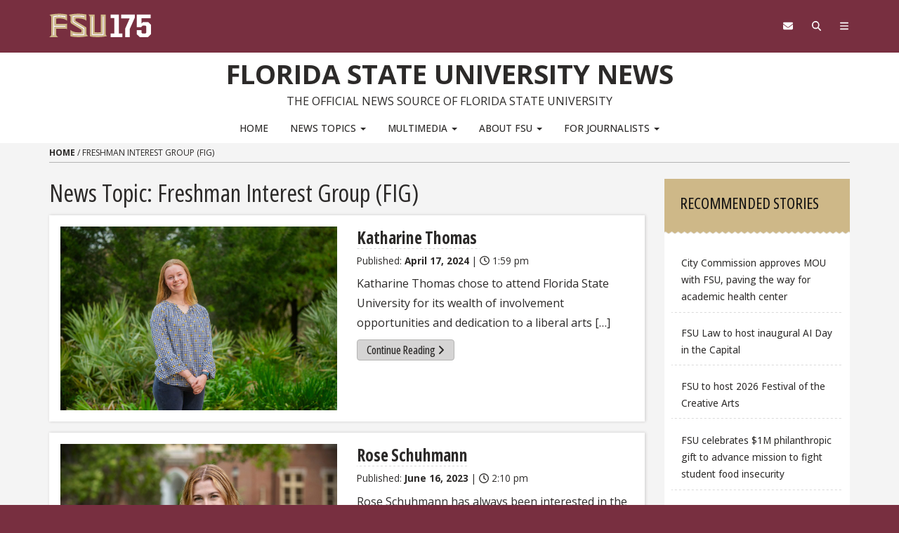

--- FILE ---
content_type: text/html; charset=UTF-8
request_url: https://news.fsu.edu/tag/freshman-interest-group-fig/
body_size: 72430
content:
<!DOCTYPE html>
<html lang="en-US">
<head>
<meta charset="UTF-8">
<meta name="viewport" content="width=device-width, initial-scale=1">
<link rel="profile" href="https://gmpg.org/xfn/11">
<link rel="pingback" href="https://news.fsu.edu/xmlrpc.php">
<link rel="preconnect" href="https://fonts.googleapis.com">
<link rel="preconnect" href="https://fonts.gstatic.com" crossorigin>
<link href="https://fonts.googleapis.com/css2?family=Open+Sans:ital,wght@0,300..800;1,300..800&family=Open+Sans:ital,wdth,wght@0,75,300..800;1,75,300..800&display=swap" rel="stylesheet">
<meta name='robots' content='index, follow, max-image-preview:large, max-snippet:-1, max-video-preview:-1'/>
<title>Freshman Interest Group (FIG) - Florida State University News</title>
<link rel="canonical" href="https://news.fsu.edu/tag/freshman-interest-group-fig/"/>
<meta property="og:locale" content="en_US"/>
<meta property="og:type" content="article"/>
<meta property="og:title" content="Freshman Interest Group (FIG) Archives"/>
<meta property="og:url" content="https://news.fsu.edu/tag/freshman-interest-group-fig/"/>
<meta property="og:site_name" content="Florida State University News"/>
<meta name="twitter:card" content="summary_large_image"/>
<meta name="twitter:site" content="@floridastate"/>
<script type="application/ld+json" class="yoast-schema-graph">{"@context":"https://schema.org","@graph":[{"@type":"CollectionPage","@id":"https://news.fsu.edu/tag/freshman-interest-group-fig/","url":"https://news.fsu.edu/tag/freshman-interest-group-fig/","name":"Freshman Interest Group (FIG) - Florida State University News","isPartOf":{"@id":"https://news.fsu.edu/#website"},"primaryImageOfPage":{"@id":"https://news.fsu.edu/tag/freshman-interest-group-fig/#primaryimage"},"image":{"@id":"https://news.fsu.edu/tag/freshman-interest-group-fig/#primaryimage"},"thumbnailUrl":"https://news.fsu.edu/wp-content/uploads/2024/04/Katharine-Thomas-Headshot1.jpg","breadcrumb":{"@id":"https://news.fsu.edu/tag/freshman-interest-group-fig/#breadcrumb"},"inLanguage":"en-US"},{"@type":"ImageObject","inLanguage":"en-US","@id":"https://news.fsu.edu/tag/freshman-interest-group-fig/#primaryimage","url":"https://news.fsu.edu/wp-content/uploads/2024/04/Katharine-Thomas-Headshot1.jpg","contentUrl":"https://news.fsu.edu/wp-content/uploads/2024/04/Katharine-Thomas-Headshot1.jpg","width":1800,"height":1200},{"@type":"BreadcrumbList","@id":"https://news.fsu.edu/tag/freshman-interest-group-fig/#breadcrumb","itemListElement":[{"@type":"ListItem","position":1,"name":"Home","item":"https://news.fsu.edu/"},{"@type":"ListItem","position":2,"name":"Freshman Interest Group (FIG)"}]},{"@type":"WebSite","@id":"https://news.fsu.edu/#website","url":"https://news.fsu.edu/","name":"Florida State University News","description":"The Official News Source of Florida State University","potentialAction":[{"@type":"SearchAction","target":{"@type":"EntryPoint","urlTemplate":"https://news.fsu.edu/?s={search_term_string}"},"query-input":{"@type":"PropertyValueSpecification","valueRequired":true,"valueName":"search_term_string"}}],"inLanguage":"en-US"}]}</script>
<link rel='dns-prefetch' href='//code.jquery.com'/>
<link rel='dns-prefetch' href='//cmp.osano.com'/>
<link rel='dns-prefetch' href='//kit.fontawesome.com'/>
<link rel="alternate" type="application/rss+xml" title="Florida State University News &raquo; Feed" href="https://news.fsu.edu/feed/"/>
<link rel="alternate" type="application/rss+xml" title="Florida State University News &raquo; Comments Feed" href="https://news.fsu.edu/comments/feed/"/>
<link rel="alternate" type="application/rss+xml" title="Florida State University News &raquo; Freshman Interest Group (FIG) Tag Feed" href="https://news.fsu.edu/tag/freshman-interest-group-fig/feed/"/>
<link rel="stylesheet" type="text/css" href="//news.fsu.edu/wp-content/cache/wpfc-minified/eu2ui8pw/fmgiu.css" media="all"/>
<style id='classic-theme-styles-inline-css'>.wp-block-button__link{color:#fff;background-color:#32373c;border-radius:9999px;box-shadow:none;text-decoration:none;padding:calc(.667em + 2px) calc(1.333em + 2px);font-size:1.125em}.wp-block-file__button{background:#32373c;color:#fff;text-decoration:none}</style>
<style id='font-awesome-svg-styles-default-inline-css'>.svg-inline--fa{display:inline-block;height:1em;overflow:visible;vertical-align:-.125em;}</style>
<style>:host,:root{--fa-font-solid:normal 900 1em/1 "Font Awesome 6 Free";--fa-font-regular:normal 400 1em/1 "Font Awesome 6 Free";--fa-font-light:normal 300 1em/1 "Font Awesome 6 Pro";--fa-font-thin:normal 100 1em/1 "Font Awesome 6 Pro";--fa-font-duotone:normal 900 1em/1 "Font Awesome 6 Duotone";--fa-font-brands:normal 400 1em/1 "Font Awesome 6 Brands";--fa-font-sharp-solid:normal 900 1em/1 "Font Awesome 6 Sharp";--fa-font-sharp-regular:normal 400 1em/1 "Font Awesome 6 Sharp";--fa-font-sharp-light:normal 300 1em/1 "Font Awesome 6 Sharp";--fa-font-sharp-thin:normal 100 1em/1 "Font Awesome 6 Sharp";--fa-font-sharp-duotone-solid:normal 900 1em/1 "Font Awesome 6 Sharp Duotone"}svg:not(:host).svg-inline--fa,svg:not(:root).svg-inline--fa{overflow:visible;box-sizing:initial}.svg-inline--fa{display:var(--fa-display,inline-block);height:1em;overflow:visible;vertical-align:-.125em}.svg-inline--fa.fa-2xs{vertical-align:.1em}.svg-inline--fa.fa-xs{vertical-align:0}.svg-inline--fa.fa-sm{vertical-align:-.07143em}.svg-inline--fa.fa-lg{vertical-align:-.2em}.svg-inline--fa.fa-xl{vertical-align:-.25em}.svg-inline--fa.fa-2xl{vertical-align:-.3125em}.svg-inline--fa.fa-pull-left{margin-right:var(--fa-pull-margin,.3em);width:auto}.svg-inline--fa.fa-pull-right{margin-left:var(--fa-pull-margin,.3em);width:auto}.svg-inline--fa.fa-li{width:var(--fa-li-width,2em);top:.25em}.svg-inline--fa.fa-fw{width:var(--fa-fw-width,1.25em)}.fa-layers svg.svg-inline--fa{bottom:0;left:0;margin:auto;position:absolute;right:0;top:0}.fa-layers-counter,.fa-layers-text{display:inline-block;position:absolute;text-align:center}.fa-layers{display:inline-block;height:1em;position:relative;text-align:center;vertical-align:-.125em;width:1em}.fa-layers svg.svg-inline--fa{transform-origin:center center}.fa-layers-text{left:50%;top:50%;transform:translate(-50%,-50%);transform-origin:center center}.fa-layers-counter{background-color:var(--fa-counter-background-color,#ff253a);border-radius:var(--fa-counter-border-radius,1em);box-sizing:border-box;color:var(--fa-inverse,#fff);line-height:var(--fa-counter-line-height,1);max-width:var(--fa-counter-max-width,5em);min-width:var(--fa-counter-min-width,1.5em);overflow:hidden;padding:var(--fa-counter-padding,.25em .5em);right:var(--fa-right,0);text-overflow:ellipsis;top:var(--fa-top,0);transform:scale(var(--fa-counter-scale,.25));transform-origin:top right}.fa-layers-bottom-right{bottom:var(--fa-bottom,0);right:var(--fa-right,0);top:auto;transform:scale(var(--fa-layers-scale,.25));transform-origin:bottom right}.fa-layers-bottom-left{bottom:var(--fa-bottom,0);left:var(--fa-left,0);right:auto;top:auto;transform:scale(var(--fa-layers-scale,.25));transform-origin:bottom left}.fa-layers-top-right{top:var(--fa-top,0);right:var(--fa-right,0);transform:scale(var(--fa-layers-scale,.25));transform-origin:top right}.fa-layers-top-left{left:var(--fa-left,0);right:auto;top:var(--fa-top,0);transform:scale(var(--fa-layers-scale,.25));transform-origin:top left}.fa-1x{font-size:1em}.fa-2x{font-size:2em}.fa-3x{font-size:3em}.fa-4x{font-size:4em}.fa-5x{font-size:5em}.fa-6x{font-size:6em}.fa-7x{font-size:7em}.fa-8x{font-size:8em}.fa-9x{font-size:9em}.fa-10x{font-size:10em}.fa-2xs{font-size:.625em;line-height:.1em;vertical-align:.225em}.fa-xs{font-size:.75em;line-height:.08333em;vertical-align:.125em}.fa-sm{font-size:.875em;line-height:.07143em;vertical-align:.05357em}.fa-lg{font-size:1.25em;line-height:.05em;vertical-align:-.075em}.fa-xl{font-size:1.5em;line-height:.04167em;vertical-align:-.125em}.fa-2xl{font-size:2em;line-height:.03125em;vertical-align:-.1875em}.fa-fw{text-align:center;width:1.25em}.fa-ul{list-style-type:none;margin-left:var(--fa-li-margin,2.5em);padding-left:0}.fa-ul>li{position:relative}.fa-li{left:calc(var(--fa-li-width, 2em)*-1);position:absolute;text-align:center;width:var(--fa-li-width,2em);line-height:inherit}.fa-border{border-radius:var(--fa-border-radius,.1em);border:var(--fa-border-width,.08em) var(--fa-border-style,solid) var(--fa-border-color,#eee);padding:var(--fa-border-padding,.2em .25em .15em)}.fa-pull-left{float:left;margin-right:var(--fa-pull-margin,.3em)}.fa-pull-right{float:right;margin-left:var(--fa-pull-margin,.3em)}.fa-beat{animation-name:fa-beat;animation-delay:var(--fa-animation-delay,0s);animation-direction:var(--fa-animation-direction,normal);animation-duration:var(--fa-animation-duration,1s);animation-iteration-count:var(--fa-animation-iteration-count,infinite);animation-timing-function:var(--fa-animation-timing,ease-in-out)}.fa-bounce{animation-name:fa-bounce;animation-delay:var(--fa-animation-delay,0s);animation-direction:var(--fa-animation-direction,normal);animation-duration:var(--fa-animation-duration,1s);animation-iteration-count:var(--fa-animation-iteration-count,infinite);animation-timing-function:var(--fa-animation-timing,cubic-bezier(.28,.84,.42,1))}.fa-fade{animation-name:fa-fade;animation-iteration-count:var(--fa-animation-iteration-count,infinite);animation-timing-function:var(--fa-animation-timing,cubic-bezier(.4,0,.6,1))}.fa-beat-fade,.fa-fade{animation-delay:var(--fa-animation-delay,0s);animation-direction:var(--fa-animation-direction,normal);animation-duration:var(--fa-animation-duration,1s)}.fa-beat-fade{animation-name:fa-beat-fade;animation-iteration-count:var(--fa-animation-iteration-count,infinite);animation-timing-function:var(--fa-animation-timing,cubic-bezier(.4,0,.6,1))}.fa-flip{animation-name:fa-flip;animation-delay:var(--fa-animation-delay,0s);animation-direction:var(--fa-animation-direction,normal);animation-duration:var(--fa-animation-duration,1s);animation-iteration-count:var(--fa-animation-iteration-count,infinite);animation-timing-function:var(--fa-animation-timing,ease-in-out)}.fa-shake{animation-name:fa-shake;animation-duration:var(--fa-animation-duration,1s);animation-iteration-count:var(--fa-animation-iteration-count,infinite);animation-timing-function:var(--fa-animation-timing,linear)}.fa-shake,.fa-spin{animation-delay:var(--fa-animation-delay,0s);animation-direction:var(--fa-animation-direction,normal)}.fa-spin{animation-name:fa-spin;animation-duration:var(--fa-animation-duration,2s);animation-iteration-count:var(--fa-animation-iteration-count,infinite);animation-timing-function:var(--fa-animation-timing,linear)}.fa-spin-reverse{--fa-animation-direction:reverse}.fa-pulse,.fa-spin-pulse{animation-name:fa-spin;animation-direction:var(--fa-animation-direction,normal);animation-duration:var(--fa-animation-duration,1s);animation-iteration-count:var(--fa-animation-iteration-count,infinite);animation-timing-function:var(--fa-animation-timing,steps(8))}@media (prefers-reduced-motion:reduce){.fa-beat,.fa-beat-fade,.fa-bounce,.fa-fade,.fa-flip,.fa-pulse,.fa-shake,.fa-spin,.fa-spin-pulse{animation-delay:-1ms;animation-duration:1ms;animation-iteration-count:1;transition-delay:0s;transition-duration:0s}}@keyframes fa-beat{0%,90%{transform:scale(1)}45%{transform:scale(var(--fa-beat-scale,1.25))}}@keyframes fa-bounce{0%{transform:scale(1) translateY(0)}10%{transform:scale(var(--fa-bounce-start-scale-x,1.1),var(--fa-bounce-start-scale-y,.9)) translateY(0)}30%{transform:scale(var(--fa-bounce-jump-scale-x,.9),var(--fa-bounce-jump-scale-y,1.1)) translateY(var(--fa-bounce-height,-.5em))}50%{transform:scale(var(--fa-bounce-land-scale-x,1.05),var(--fa-bounce-land-scale-y,.95)) translateY(0)}57%{transform:scale(1) translateY(var(--fa-bounce-rebound,-.125em))}64%{transform:scale(1) translateY(0)}to{transform:scale(1) translateY(0)}}@keyframes fa-fade{50%{opacity:var(--fa-fade-opacity,.4)}}@keyframes fa-beat-fade{0%,to{opacity:var(--fa-beat-fade-opacity,.4);transform:scale(1)}50%{opacity:1;transform:scale(var(--fa-beat-fade-scale,1.125))}}@keyframes fa-flip{50%{transform:rotate3d(var(--fa-flip-x,0),var(--fa-flip-y,1),var(--fa-flip-z,0),var(--fa-flip-angle,-180deg))}}@keyframes fa-shake{0%{transform:rotate(-15deg)}4%{transform:rotate(15deg)}8%,24%{transform:rotate(-18deg)}12%,28%{transform:rotate(18deg)}16%{transform:rotate(-22deg)}20%{transform:rotate(22deg)}32%{transform:rotate(-12deg)}36%{transform:rotate(12deg)}40%,to{transform:rotate(0deg)}}@keyframes fa-spin{0%{transform:rotate(0deg)}to{transform:rotate(1turn)}}.fa-rotate-90{transform:rotate(90deg)}.fa-rotate-180{transform:rotate(180deg)}.fa-rotate-270{transform:rotate(270deg)}.fa-flip-horizontal{transform:scaleX(-1)}.fa-flip-vertical{transform:scaleY(-1)}.fa-flip-both,.fa-flip-horizontal.fa-flip-vertical{transform:scale(-1)}.fa-rotate-by{transform:rotate(var(--fa-rotate-angle,0))}.fa-stack{display:inline-block;vertical-align:middle;height:2em;position:relative;width:2.5em}.fa-stack-1x,.fa-stack-2x{bottom:0;left:0;margin:auto;position:absolute;right:0;top:0;z-index:var(--fa-stack-z-index,auto)}.svg-inline--fa.fa-stack-1x{height:1em;width:1.25em}.svg-inline--fa.fa-stack-2x{height:2em;width:2.5em}.fa-inverse{color:var(--fa-inverse,#fff)}.fa-sr-only,.fa-sr-only-focusable:not(:focus),.sr-only,.sr-only-focusable:not(:focus){position:absolute;width:1px;height:1px;padding:0;margin:-1px;overflow:hidden;clip:rect(0,0,0,0);white-space:nowrap;border-width:0}.svg-inline--fa .fa-primary{fill:var(--fa-primary-color,currentColor);opacity:var(--fa-primary-opacity,1)}.svg-inline--fa .fa-secondary{fill:var(--fa-secondary-color,currentColor)}.svg-inline--fa .fa-secondary,.svg-inline--fa.fa-swap-opacity .fa-primary{opacity:var(--fa-secondary-opacity,.4)}.svg-inline--fa.fa-swap-opacity .fa-secondary{opacity:var(--fa-primary-opacity,1)}.svg-inline--fa mask .fa-primary,.svg-inline--fa mask .fa-secondary{fill:#000}.fa-duotone.fa-inverse,.fad.fa-inverse{color:var(--fa-inverse,#fff)}</style>
<style id='font-awesome-svg-styles-inline-css'>.wp-block-font-awesome-icon svg::before, .wp-rich-text-font-awesome-icon svg::before{content:unset;}</style>
<style id='global-styles-inline-css'>:root{--wp--preset--aspect-ratio--square:1;--wp--preset--aspect-ratio--4-3:4/3;--wp--preset--aspect-ratio--3-4:3/4;--wp--preset--aspect-ratio--3-2:3/2;--wp--preset--aspect-ratio--2-3:2/3;--wp--preset--aspect-ratio--16-9:16/9;--wp--preset--aspect-ratio--9-16:9/16;--wp--preset--color--black:#000000;--wp--preset--color--cyan-bluish-gray:#abb8c3;--wp--preset--color--white:#ffffff;--wp--preset--color--pale-pink:#f78da7;--wp--preset--color--vivid-red:#cf2e2e;--wp--preset--color--luminous-vivid-orange:#ff6900;--wp--preset--color--luminous-vivid-amber:#fcb900;--wp--preset--color--light-green-cyan:#7bdcb5;--wp--preset--color--vivid-green-cyan:#00d084;--wp--preset--color--pale-cyan-blue:#8ed1fc;--wp--preset--color--vivid-cyan-blue:#0693e3;--wp--preset--color--vivid-purple:#9b51e0;--wp--preset--gradient--vivid-cyan-blue-to-vivid-purple:linear-gradient(135deg,rgba(6,147,227,1) 0%,rgb(155,81,224) 100%);--wp--preset--gradient--light-green-cyan-to-vivid-green-cyan:linear-gradient(135deg,rgb(122,220,180) 0%,rgb(0,208,130) 100%);--wp--preset--gradient--luminous-vivid-amber-to-luminous-vivid-orange:linear-gradient(135deg,rgba(252,185,0,1) 0%,rgba(255,105,0,1) 100%);--wp--preset--gradient--luminous-vivid-orange-to-vivid-red:linear-gradient(135deg,rgba(255,105,0,1) 0%,rgb(207,46,46) 100%);--wp--preset--gradient--very-light-gray-to-cyan-bluish-gray:linear-gradient(135deg,rgb(238,238,238) 0%,rgb(169,184,195) 100%);--wp--preset--gradient--cool-to-warm-spectrum:linear-gradient(135deg,rgb(74,234,220) 0%,rgb(151,120,209) 20%,rgb(207,42,186) 40%,rgb(238,44,130) 60%,rgb(251,105,98) 80%,rgb(254,248,76) 100%);--wp--preset--gradient--blush-light-purple:linear-gradient(135deg,rgb(255,206,236) 0%,rgb(152,150,240) 100%);--wp--preset--gradient--blush-bordeaux:linear-gradient(135deg,rgb(254,205,165) 0%,rgb(254,45,45) 50%,rgb(107,0,62) 100%);--wp--preset--gradient--luminous-dusk:linear-gradient(135deg,rgb(255,203,112) 0%,rgb(199,81,192) 50%,rgb(65,88,208) 100%);--wp--preset--gradient--pale-ocean:linear-gradient(135deg,rgb(255,245,203) 0%,rgb(182,227,212) 50%,rgb(51,167,181) 100%);--wp--preset--gradient--electric-grass:linear-gradient(135deg,rgb(202,248,128) 0%,rgb(113,206,126) 100%);--wp--preset--gradient--midnight:linear-gradient(135deg,rgb(2,3,129) 0%,rgb(40,116,252) 100%);--wp--preset--font-size--small:13px;--wp--preset--font-size--medium:20px;--wp--preset--font-size--large:36px;--wp--preset--font-size--x-large:42px;--wp--preset--spacing--20:0.44rem;--wp--preset--spacing--30:0.67rem;--wp--preset--spacing--40:1rem;--wp--preset--spacing--50:1.5rem;--wp--preset--spacing--60:2.25rem;--wp--preset--spacing--70:3.38rem;--wp--preset--spacing--80:5.06rem;--wp--preset--shadow--natural:6px 6px 9px rgba(0, 0, 0, 0.2);--wp--preset--shadow--deep:12px 12px 50px rgba(0, 0, 0, 0.4);--wp--preset--shadow--sharp:6px 6px 0px rgba(0, 0, 0, 0.2);--wp--preset--shadow--outlined:6px 6px 0px -3px rgba(255, 255, 255, 1), 6px 6px rgba(0, 0, 0, 1);--wp--preset--shadow--crisp:6px 6px 0px rgba(0, 0, 0, 1);}:where(.is-layout-flex){gap:0.5em;}:where(.is-layout-grid){gap:0.5em;}body .is-layout-flex{display:flex;}.is-layout-flex{flex-wrap:wrap;align-items:center;}.is-layout-flex > :is(*, div){margin:0;}body .is-layout-grid{display:grid;}.is-layout-grid > :is(*, div){margin:0;}:where(.wp-block-columns.is-layout-flex){gap:2em;}:where(.wp-block-columns.is-layout-grid){gap:2em;}:where(.wp-block-post-template.is-layout-flex){gap:1.25em;}:where(.wp-block-post-template.is-layout-grid){gap:1.25em;}.has-black-color{color:var(--wp--preset--color--black) !important;}.has-cyan-bluish-gray-color{color:var(--wp--preset--color--cyan-bluish-gray) !important;}.has-white-color{color:var(--wp--preset--color--white) !important;}.has-pale-pink-color{color:var(--wp--preset--color--pale-pink) !important;}.has-vivid-red-color{color:var(--wp--preset--color--vivid-red) !important;}.has-luminous-vivid-orange-color{color:var(--wp--preset--color--luminous-vivid-orange) !important;}.has-luminous-vivid-amber-color{color:var(--wp--preset--color--luminous-vivid-amber) !important;}.has-light-green-cyan-color{color:var(--wp--preset--color--light-green-cyan) !important;}.has-vivid-green-cyan-color{color:var(--wp--preset--color--vivid-green-cyan) !important;}.has-pale-cyan-blue-color{color:var(--wp--preset--color--pale-cyan-blue) !important;}.has-vivid-cyan-blue-color{color:var(--wp--preset--color--vivid-cyan-blue) !important;}.has-vivid-purple-color{color:var(--wp--preset--color--vivid-purple) !important;}.has-black-background-color{background-color:var(--wp--preset--color--black) !important;}.has-cyan-bluish-gray-background-color{background-color:var(--wp--preset--color--cyan-bluish-gray) !important;}.has-white-background-color{background-color:var(--wp--preset--color--white) !important;}.has-pale-pink-background-color{background-color:var(--wp--preset--color--pale-pink) !important;}.has-vivid-red-background-color{background-color:var(--wp--preset--color--vivid-red) !important;}.has-luminous-vivid-orange-background-color{background-color:var(--wp--preset--color--luminous-vivid-orange) !important;}.has-luminous-vivid-amber-background-color{background-color:var(--wp--preset--color--luminous-vivid-amber) !important;}.has-light-green-cyan-background-color{background-color:var(--wp--preset--color--light-green-cyan) !important;}.has-vivid-green-cyan-background-color{background-color:var(--wp--preset--color--vivid-green-cyan) !important;}.has-pale-cyan-blue-background-color{background-color:var(--wp--preset--color--pale-cyan-blue) !important;}.has-vivid-cyan-blue-background-color{background-color:var(--wp--preset--color--vivid-cyan-blue) !important;}.has-vivid-purple-background-color{background-color:var(--wp--preset--color--vivid-purple) !important;}.has-black-border-color{border-color:var(--wp--preset--color--black) !important;}.has-cyan-bluish-gray-border-color{border-color:var(--wp--preset--color--cyan-bluish-gray) !important;}.has-white-border-color{border-color:var(--wp--preset--color--white) !important;}.has-pale-pink-border-color{border-color:var(--wp--preset--color--pale-pink) !important;}.has-vivid-red-border-color{border-color:var(--wp--preset--color--vivid-red) !important;}.has-luminous-vivid-orange-border-color{border-color:var(--wp--preset--color--luminous-vivid-orange) !important;}.has-luminous-vivid-amber-border-color{border-color:var(--wp--preset--color--luminous-vivid-amber) !important;}.has-light-green-cyan-border-color{border-color:var(--wp--preset--color--light-green-cyan) !important;}.has-vivid-green-cyan-border-color{border-color:var(--wp--preset--color--vivid-green-cyan) !important;}.has-pale-cyan-blue-border-color{border-color:var(--wp--preset--color--pale-cyan-blue) !important;}.has-vivid-cyan-blue-border-color{border-color:var(--wp--preset--color--vivid-cyan-blue) !important;}.has-vivid-purple-border-color{border-color:var(--wp--preset--color--vivid-purple) !important;}.has-vivid-cyan-blue-to-vivid-purple-gradient-background{background:var(--wp--preset--gradient--vivid-cyan-blue-to-vivid-purple) !important;}.has-light-green-cyan-to-vivid-green-cyan-gradient-background{background:var(--wp--preset--gradient--light-green-cyan-to-vivid-green-cyan) !important;}.has-luminous-vivid-amber-to-luminous-vivid-orange-gradient-background{background:var(--wp--preset--gradient--luminous-vivid-amber-to-luminous-vivid-orange) !important;}.has-luminous-vivid-orange-to-vivid-red-gradient-background{background:var(--wp--preset--gradient--luminous-vivid-orange-to-vivid-red) !important;}.has-very-light-gray-to-cyan-bluish-gray-gradient-background{background:var(--wp--preset--gradient--very-light-gray-to-cyan-bluish-gray) !important;}.has-cool-to-warm-spectrum-gradient-background{background:var(--wp--preset--gradient--cool-to-warm-spectrum) !important;}.has-blush-light-purple-gradient-background{background:var(--wp--preset--gradient--blush-light-purple) !important;}.has-blush-bordeaux-gradient-background{background:var(--wp--preset--gradient--blush-bordeaux) !important;}.has-luminous-dusk-gradient-background{background:var(--wp--preset--gradient--luminous-dusk) !important;}.has-pale-ocean-gradient-background{background:var(--wp--preset--gradient--pale-ocean) !important;}.has-electric-grass-gradient-background{background:var(--wp--preset--gradient--electric-grass) !important;}.has-midnight-gradient-background{background:var(--wp--preset--gradient--midnight) !important;}.has-small-font-size{font-size:var(--wp--preset--font-size--small) !important;}.has-medium-font-size{font-size:var(--wp--preset--font-size--medium) !important;}.has-large-font-size{font-size:var(--wp--preset--font-size--large) !important;}.has-x-large-font-size{font-size:var(--wp--preset--font-size--x-large) !important;}:where(.wp-block-post-template.is-layout-flex){gap:1.25em;}:where(.wp-block-post-template.is-layout-grid){gap:1.25em;}:where(.wp-block-columns.is-layout-flex){gap:2em;}:where(.wp-block-columns.is-layout-grid){gap:2em;}:root :where(.wp-block-pullquote){font-size:1.5em;line-height:1.6;}</style>
<link rel="stylesheet" type="text/css" href="//news.fsu.edu/wp-content/cache/wpfc-minified/jqfllkwn/fmgiu.css" media="all"/>
<link rel="stylesheet" type="text/css" href="//news.fsu.edu/wp-content/cache/wpfc-minified/eg28krc0/fmgiu.css" media="print"/>
<link rel="stylesheet" type="text/css" href="//news.fsu.edu/wp-content/cache/wpfc-minified/pallemh/fmgiu.css" media="all"/>
<link rel="https://api.w.org/" href="https://news.fsu.edu/wp-json/"/><link rel="alternate" title="JSON" type="application/json" href="https://news.fsu.edu/wp-json/wp/v2/tags/3813"/><link rel="EditURI" type="application/rsd+xml" title="RSD" href="https://news.fsu.edu/xmlrpc.php?rsd"/>
<link rel="apple-touch-icon" sizes="180x180" href="/wp-content/uploads/fbrfg/apple-touch-icon.png">
<link rel="icon" type="image/png" sizes="32x32" href="/wp-content/uploads/fbrfg/favicon-32x32.png">
<link rel="icon" type="image/png" sizes="16x16" href="/wp-content/uploads/fbrfg/favicon-16x16.png">
<link rel="manifest" href="/wp-content/uploads/fbrfg/site.webmanifest">
<link rel="shortcut icon" href="/wp-content/uploads/fbrfg/favicon.ico">
<meta name="msapplication-TileColor" content="#da532c">
<meta name="msapplication-config" content="/wp-content/uploads/fbrfg/browserconfig.xml">
<meta name="theme-color" content="#ffffff">
<script data-wpfc-render="false">(function(){let events=["mousemove", "wheel", "scroll", "touchstart", "touchmove"];let fired=false;events.forEach(function(event){window.addEventListener(event, function(){if(fired===false){fired=true;setTimeout(function(){ (function(w,d,s,l,i){w[l]=w[l]||[];w[l].push({'gtm.start':
new Date().getTime(),event:'gtm.js'});var f=d.getElementsByTagName(s)[0],
j=d.createElement(s),dl=l!='dataLayer'?'&l='+l:'';j.async=true;j.src=
'//www.googletagmanager.com/gtm.js?id='+i+dl;f.parentNode.insertBefore(j,f);
})(window,document,'script','dataLayer','GTM-5P9ZCB'); }, 100);}},{once: true});});})();</script>
</head>
<body data-rsssl=1 class="archive tag tag-freshman-interest-group-fig tag-3813 wp-theme-s3 wp-child-theme-s3-child-news s3-bg-gt">
<noscript><iframe src="//www.googletagmanager.com/ns.html?id=GTM-5P9ZCB"
height="0" width="0" style="display:none;visibility:hidden" title="Tracking"></iframe></noscript>
<div class="hfeed site" id="fsu-strata-three">
<header id="fsu-header" role="banner">
<div class="s3-k"><a href="#content" class="sr-only sr-only-focusable btn btn-tab">Skip to content</a></div><div class="s3-gt 3-scored s3-plain-top s3-p-2" id="fsu-global">
<div class="container">
<div class="row">
<div id="fsu-home" class="col-xs-7 col-sm-5"> <a href="https://www.fsu.edu/">  <img src="https://news.fsu.edu/wp-content/themes/s3/s3.3/img/175/FSU175-logo-horizontal-gold.svg" alt="FSU | 175" class="lockup-175-mobile visible-xs"> <img src="https://news.fsu.edu/wp-content/themes/s3/s3.3/img/175/FSU175-logo-horizontal-gold.svg" alt="FSU | 175" class="lockup-175 hidden-xs"> </a></div><div class="col-xs-7 col-sm-8 hidden small text-uppercase" id="fsu-top"><p><a href="https://fsu.edu">FSU</a> | <a href="./">Florida State University News</a></p></div><div class="col-xs-5 col-sm-5 col-sm-offset-2" id="fsu-nav-utility"> <nav aria-label="Utility Navigation" class="fsu-nav-utility"> <ul class="nav navbar-nav navbar-right"> <li><a aria-controls="fsu-global-nav" aria-expanded="false" aria-label="Navigation" data-parent=".fsu-utilities" data-toggle="collapse" href="#fsu-global-nav" title="Navigation"><span class="fa fa-bars"></span><span class="hidden">Navigation</span></a></li> <li><a data-toggle="collapse" data-parent=".fsu-utilities" href="#fsu-search" aria-expanded="false" aria-controls="fsu-search" aria-label="Search"><span class="fa fa-search"></span><span class="hidden">Search FSU</span></a></li> <li><a href="https://webmail.fsu.edu/" title="FSU Webmail" aria-label="FSU Webmail"><span class="fa fa-envelope"></span><span class="hidden">Webmail</span></a></li> </ul> </nav></div></div></div></div><div class="s3-gt fsu-utilities" id="fsu-utility">
<div aria-expanded="false" class="s3-gt collapse" id="fsu-search">
<div class="container">
<div class="s3-m-8">
<div class="row">
<div class="col-md-5 col-md-offset-7">
<div class="row">
<div class="col-sm-12 small text-right"> <h2 id="form-search" class="sr-only">Search FSU</h2><form role="search" aria-labelledby="form-search" class="headerSearchForm" method="get" onsubmit="return FSU_search(type.value, FSU_URLEncode(keywords.value));" action=""> <select name="type" title="Select Search Type" class="headerSearchSelect s3-m-3" style="height:27px"> <option selected="selected" value="SITE">This Site</option> <option value="GOOGLE">FSU Sites</option> <option value="PHF">Faculty &amp; Staff Directory</option> <option value="DEPT">Departments &amp; Services</option> </select> <br class="visible-sm" /> <input type="text" name="keywords" value="" title="Search Input Box" size="20" class="headerSearchBox" /> <input type="submit" name="fsuSearch" value="Search" title="Submit Search" class="headerSearchBtn btn btn-sm btn-success s3-m-3" /> </form> <a class="sr-only sr-only-focusable btn btn-tab btn-sm" aria-controls="fsu-search" aria-expanded="false" aria-label="Close Search" data-parent=".fsu-utilities" data-toggle="collapse" href="#fsu-search" title="Close Search">Close Search</a></div></div></div></div></div></div></div><div id="fsu-global-nav" class="collapse" aria-expanded="false">
<div class="container text-center small">
<div class="clearfix s3-p-5"></div><div class="row s3-m-10 s3-m-t0">
<div class="col-xs-12">
<div class="row s3-gt">
<div class="col-xs-6 visible-xs col-sm-12 text-left">
<h2 id="site-navigation" class="sr-only">Site Navigation</h2>
<nav class="fsu-nav-global" aria-labelledby="site-navigation">
<div id="site-nav-primary-collapse-mobile" class="clearfix nav-primary"><ul id="primary-menu-mobile" class="nav navbar-nav"><li id="menu-item-36" class="menu-item menu-item-type-post_type menu-item-object-page menu-item-home menu-item-36"><a title="Home" href="https://news.fsu.edu/">Home</a></li> <li id="menu-item-39" class="menu-item menu-item-type-post_type menu-item-object-page current_page_parent menu-item-has-children menu-item-39 dropdown"><a title="News Topics" href="#" data-toggle="dropdown" class="dropdown-toggle" aria-haspopup="true">News Topics <span class="caret"></span></a> <ul role="menu" class="dropdown-menu"> <li id="menu-item-95995" class="menu-item menu-item-type-taxonomy menu-item-object-category menu-item-95995"><a title="Advancement" href="https://news.fsu.edu/category/news/advancement/">Advancement</a></li> <li id="menu-item-59475" class="menu-item menu-item-type-taxonomy menu-item-object-category menu-item-59475"><a title="Arts &amp; Humanities" href="https://news.fsu.edu/category/news/arts-humanities/">Arts &amp; Humanities</a></li> <li id="menu-item-59476" class="menu-item menu-item-type-taxonomy menu-item-object-category menu-item-59476"><a title="Business, Law &amp; Policy" href="https://news.fsu.edu/category/news/business-law-policy/">Business, Law &amp; Policy</a></li> <li id="menu-item-59477" class="menu-item menu-item-type-taxonomy menu-item-object-category menu-item-59477"><a title="Education &amp; Society" href="https://news.fsu.edu/category/news/education-society/">Education &amp; Society</a></li> <li id="menu-item-86178" class="menu-item menu-item-type-taxonomy menu-item-object-category menu-item-86178"><a title="FSU Global" href="https://news.fsu.edu/category/news/fsuglobal/">FSU Global</a></li> <li id="menu-item-59478" class="menu-item menu-item-type-taxonomy menu-item-object-category menu-item-59478"><a title="Health &amp; Medicine" href="https://news.fsu.edu/category/news/health-medicine/">Health &amp; Medicine</a></li> <li id="menu-item-59479" class="menu-item menu-item-type-taxonomy menu-item-object-category menu-item-59479"><a title="Science &amp; Technology" href="https://news.fsu.edu/category/news/science-technology/">Science &amp; Technology</a></li> <li id="menu-item-59480" class="menu-item menu-item-type-taxonomy menu-item-object-category menu-item-59480"><a title="Students &amp; Campus Life" href="https://news.fsu.edu/category/news/students-campus-life/">Students &amp; Campus Life</a></li> <li id="menu-item-59481" class="menu-item menu-item-type-taxonomy menu-item-object-category menu-item-59481"><a title="University News" href="https://news.fsu.edu/category/news/university-news/">University News</a></li> <li id="menu-item-19071" class="menu-item menu-item-type-taxonomy menu-item-object-category menu-item-19071"><a title="All News" href="https://news.fsu.edu/category/news/">All News</a></li> <li id="menu-item-23594" class="menu-item menu-item-type-taxonomy menu-item-object-category menu-item-23594"><a title="Faculty/Staff Briefs" href="https://news.fsu.edu/category/news/faculty-staff-briefs/">Faculty/Staff Briefs</a></li> <li id="menu-item-51138" class="menu-item menu-item-type-taxonomy menu-item-object-category menu-item-51138"><a title="Expert Pitches" href="https://news.fsu.edu/category/news/expert-pitches/">Expert Pitches</a></li> </ul> </li> <li id="menu-item-4965" class="menu-item menu-item-type-post_type menu-item-object-page menu-item-has-children menu-item-4965 dropdown"><a title="Multimedia" href="#" data-toggle="dropdown" class="dropdown-toggle" aria-haspopup="true">Multimedia <span class="caret"></span></a> <ul role="menu" class="dropdown-menu"> <li id="menu-item-59482" class="menu-item menu-item-type-taxonomy menu-item-object-category menu-item-59482"><a title="Video Stories" href="https://news.fsu.edu/category/multimedia/video/">Video Stories</a></li> <li id="menu-item-59483" class="menu-item menu-item-type-taxonomy menu-item-object-category menu-item-59483"><a title="Radio Stories" href="https://news.fsu.edu/category/multimedia/radio/">Radio Stories</a></li> <li id="menu-item-59484" class="menu-item menu-item-type-taxonomy menu-item-object-category menu-item-59484"><a title="Photo Galleries" href="https://news.fsu.edu/category/multimedia/photo/">Photo Galleries</a></li> <li id="menu-item-19070" class="menu-item menu-item-type-taxonomy menu-item-object-category menu-item-19070"><a title="All Multimedia" href="https://news.fsu.edu/category/multimedia/">All Multimedia</a></li> </ul> </li> <li id="menu-item-23810" class="menu-item menu-item-type-post_type menu-item-object-page menu-item-has-children menu-item-23810 dropdown"><a title="About FSU" href="#" data-toggle="dropdown" class="dropdown-toggle" aria-haspopup="true">About FSU <span class="caret"></span></a> <ul role="menu" class="dropdown-menu"> <li id="menu-item-19069" class="menu-item menu-item-type-taxonomy menu-item-object-category menu-item-19069"><a title="The Big Story" href="https://news.fsu.edu/category/the-big-story/">The Big Story</a></li> <li id="menu-item-59486" class="menu-item menu-item-type-taxonomy menu-item-object-category menu-item-59486"><a title="Student Stars" href="https://news.fsu.edu/category/student-stars/">Student Stars</a></li> <li id="menu-item-4997" class="menu-item menu-item-type-post_type menu-item-object-page menu-item-4997"><a title="Publications" href="https://news.fsu.edu/about-fsu/publications/">Publications</a></li> <li id="menu-item-13760" class="menu-item menu-item-type-custom menu-item-object-custom menu-item-13760"><a title="Highlights/Rankings" href="https://www.fsu.edu/highlights/rankings.html">Highlights/Rankings</a></li> <li id="menu-item-13516" class="menu-item menu-item-type-custom menu-item-object-custom menu-item-13516"><a title="Seminole Tribe" href="http://unicomm.fsu.edu/messages/relationship-seminole-tribe-florida/">Seminole Tribe</a></li> <li id="menu-item-92334" class="menu-item menu-item-type-post_type menu-item-object-page menu-item-92334"><a title="Office of University Communications" href="https://news.fsu.edu/about-fsu/office-of-university-communications/">Office of University Communications</a></li> </ul> </li> <li id="menu-item-23809" class="menu-item menu-item-type-post_type menu-item-object-page menu-item-has-children menu-item-23809 dropdown"><a title="For Journalists" href="#" data-toggle="dropdown" class="dropdown-toggle" aria-haspopup="true">For Journalists <span class="caret"></span></a> <ul role="menu" class="dropdown-menu"> <li id="menu-item-4990" class="menu-item menu-item-type-post_type menu-item-object-page menu-item-4990"><a title="News Contacts" href="https://news.fsu.edu/for-journalists/news-contacts/">News Contacts</a></li> <li id="menu-item-4989" class="menu-item menu-item-type-post_type menu-item-object-page menu-item-4989"><a title="Media Resources" href="https://news.fsu.edu/for-journalists/media-resources/">Media Resources</a></li> <li id="menu-item-51137" class="menu-item menu-item-type-post_type menu-item-object-page menu-item-has-children menu-item-51137 dropdown"><a title="Experts" href="https://news.fsu.edu/for-journalists/experts/">Experts</a> <ul role="menu" class="dropdown-menu"> <li id="menu-item-51139" class="menu-item menu-item-type-post_type menu-item-object-page menu-item-51139"><a title="Expert Categories" href="https://news.fsu.edu/for-journalists/experts/list/">Expert Categories</a></li> <li id="menu-item-90885" class="menu-item menu-item-type-post_type menu-item-object-page menu-item-90885"><a title="Hurricane Central" href="https://news.fsu.edu/for-journalists/experts/hurricane-central/">Hurricane Central</a></li> </ul> </li> <li id="menu-item-13507" class="s3-out menu-item menu-item-type-custom menu-item-object-custom menu-item-13507"><a title="Title IX" href="https://knowmore.fsu.edu/title-ix/title-ix-signed-statement">Title IX</a></li> </ul> </li> </ul></div></nav></div><div class="col-xs-6 col-sm-12 fsu-global-menu"> <h2 id="global-navigation" class="sr-only">Global Navigation</h2> <nav class="fsu-nav-global" aria-labelledby="global-navigation"> <ul class="nav navbar-nav"> <li><a href="https://www.fsu.edu/academics/">Academics</a></li> <li><a href="https://admissions.fsu.edu/">Admissions</a></li> <li><a href="https://research.fsu.edu/">Research</a></li> <li><a href="https://faculty.fsu.edu/">Faculty</a></li> <li><a href="https://www.fsu.edu/students/">Students</a></li> <li><a href="https://veterans.fsu.edu/">Veterans</a></li> <li><a href="https://www.fsu.edu/support-fsu/">Support FSU</a></li> </ul> <a class="sr-only sr-only-focusable btn btn-tab btn-sm" aria-controls="fsu-global-nav" aria-expanded="false" aria-label="Close Navigation" data-parent=".fsu-utilities" data-toggle="collapse" href="#fsu-global-nav" title="Close Navigation">Close Menu</a> </nav></div></div></div></div></div></div></div><div class="s3-c" id="fsu-masthead">
<div class="container">
<div class="row">
<div class="col-xs-12"> <p id="fsu-title"><a href="https://news.fsu.edu/" rel="home">Florida State University News</a></p> <p id="fsu-subheading">The Official News Source of Florida State University</p></div></div></div></div><div class="hidden-xs">
<div class="s3-c" id="fsu-nav-primary">
<p id="fsu-nav-primary" class="sr-only">Primary Navigation</p>
<nav aria-labelledby="fsu-nav-primary" class="navbar text-center">
<div id="site-nav-primary-collapse" class="clearfix nav-primary"><ul id="primary-menu" class="nav navbar-nav"><li class="menu-item menu-item-type-post_type menu-item-object-page menu-item-home menu-item-36"><a title="Home" href="https://news.fsu.edu/">Home</a></li> <li class="menu-item menu-item-type-post_type menu-item-object-page current_page_parent menu-item-has-children menu-item-39 dropdown"><a title="News Topics" href="#" data-toggle="dropdown" class="dropdown-toggle" aria-haspopup="true">News Topics <span class="caret"></span></a> <ul role="menu" class="dropdown-menu"> <li class="menu-item menu-item-type-taxonomy menu-item-object-category menu-item-95995"><a title="Advancement" href="https://news.fsu.edu/category/news/advancement/">Advancement</a></li> <li class="menu-item menu-item-type-taxonomy menu-item-object-category menu-item-59475"><a title="Arts &amp; Humanities" href="https://news.fsu.edu/category/news/arts-humanities/">Arts &amp; Humanities</a></li> <li class="menu-item menu-item-type-taxonomy menu-item-object-category menu-item-59476"><a title="Business, Law &amp; Policy" href="https://news.fsu.edu/category/news/business-law-policy/">Business, Law &amp; Policy</a></li> <li class="menu-item menu-item-type-taxonomy menu-item-object-category menu-item-59477"><a title="Education &amp; Society" href="https://news.fsu.edu/category/news/education-society/">Education &amp; Society</a></li> <li class="menu-item menu-item-type-taxonomy menu-item-object-category menu-item-86178"><a title="FSU Global" href="https://news.fsu.edu/category/news/fsuglobal/">FSU Global</a></li> <li class="menu-item menu-item-type-taxonomy menu-item-object-category menu-item-59478"><a title="Health &amp; Medicine" href="https://news.fsu.edu/category/news/health-medicine/">Health &amp; Medicine</a></li> <li class="menu-item menu-item-type-taxonomy menu-item-object-category menu-item-59479"><a title="Science &amp; Technology" href="https://news.fsu.edu/category/news/science-technology/">Science &amp; Technology</a></li> <li class="menu-item menu-item-type-taxonomy menu-item-object-category menu-item-59480"><a title="Students &amp; Campus Life" href="https://news.fsu.edu/category/news/students-campus-life/">Students &amp; Campus Life</a></li> <li class="menu-item menu-item-type-taxonomy menu-item-object-category menu-item-59481"><a title="University News" href="https://news.fsu.edu/category/news/university-news/">University News</a></li> <li class="menu-item menu-item-type-taxonomy menu-item-object-category menu-item-19071"><a title="All News" href="https://news.fsu.edu/category/news/">All News</a></li> <li class="menu-item menu-item-type-taxonomy menu-item-object-category menu-item-23594"><a title="Faculty/Staff Briefs" href="https://news.fsu.edu/category/news/faculty-staff-briefs/">Faculty/Staff Briefs</a></li> <li class="menu-item menu-item-type-taxonomy menu-item-object-category menu-item-51138"><a title="Expert Pitches" href="https://news.fsu.edu/category/news/expert-pitches/">Expert Pitches</a></li> </ul> </li> <li class="menu-item menu-item-type-post_type menu-item-object-page menu-item-has-children menu-item-4965 dropdown"><a title="Multimedia" href="#" data-toggle="dropdown" class="dropdown-toggle" aria-haspopup="true">Multimedia <span class="caret"></span></a> <ul role="menu" class="dropdown-menu"> <li class="menu-item menu-item-type-taxonomy menu-item-object-category menu-item-59482"><a title="Video Stories" href="https://news.fsu.edu/category/multimedia/video/">Video Stories</a></li> <li class="menu-item menu-item-type-taxonomy menu-item-object-category menu-item-59483"><a title="Radio Stories" href="https://news.fsu.edu/category/multimedia/radio/">Radio Stories</a></li> <li class="menu-item menu-item-type-taxonomy menu-item-object-category menu-item-59484"><a title="Photo Galleries" href="https://news.fsu.edu/category/multimedia/photo/">Photo Galleries</a></li> <li class="menu-item menu-item-type-taxonomy menu-item-object-category menu-item-19070"><a title="All Multimedia" href="https://news.fsu.edu/category/multimedia/">All Multimedia</a></li> </ul> </li> <li class="menu-item menu-item-type-post_type menu-item-object-page menu-item-has-children menu-item-23810 dropdown"><a title="About FSU" href="#" data-toggle="dropdown" class="dropdown-toggle" aria-haspopup="true">About FSU <span class="caret"></span></a> <ul role="menu" class="dropdown-menu"> <li class="menu-item menu-item-type-taxonomy menu-item-object-category menu-item-19069"><a title="The Big Story" href="https://news.fsu.edu/category/the-big-story/">The Big Story</a></li> <li class="menu-item menu-item-type-taxonomy menu-item-object-category menu-item-59486"><a title="Student Stars" href="https://news.fsu.edu/category/student-stars/">Student Stars</a></li> <li class="menu-item menu-item-type-post_type menu-item-object-page menu-item-4997"><a title="Publications" href="https://news.fsu.edu/about-fsu/publications/">Publications</a></li> <li class="menu-item menu-item-type-custom menu-item-object-custom menu-item-13760"><a title="Highlights/Rankings" href="https://www.fsu.edu/highlights/rankings.html">Highlights/Rankings</a></li> <li class="menu-item menu-item-type-custom menu-item-object-custom menu-item-13516"><a title="Seminole Tribe" href="http://unicomm.fsu.edu/messages/relationship-seminole-tribe-florida/">Seminole Tribe</a></li> <li class="menu-item menu-item-type-post_type menu-item-object-page menu-item-92334"><a title="Office of University Communications" href="https://news.fsu.edu/about-fsu/office-of-university-communications/">Office of University Communications</a></li> </ul> </li> <li class="menu-item menu-item-type-post_type menu-item-object-page menu-item-has-children menu-item-23809 dropdown"><a title="For Journalists" href="#" data-toggle="dropdown" class="dropdown-toggle" aria-haspopup="true">For Journalists <span class="caret"></span></a> <ul role="menu" class="dropdown-menu"> <li class="menu-item menu-item-type-post_type menu-item-object-page menu-item-4990"><a title="News Contacts" href="https://news.fsu.edu/for-journalists/news-contacts/">News Contacts</a></li> <li class="menu-item menu-item-type-post_type menu-item-object-page menu-item-4989"><a title="Media Resources" href="https://news.fsu.edu/for-journalists/media-resources/">Media Resources</a></li> <li class="menu-item menu-item-type-post_type menu-item-object-page menu-item-has-children menu-item-51137 dropdown"><a title="Experts" href="https://news.fsu.edu/for-journalists/experts/">Experts</a> <ul role="menu" class="dropdown-menu"> <li class="menu-item menu-item-type-post_type menu-item-object-page menu-item-51139"><a title="Expert Categories" href="https://news.fsu.edu/for-journalists/experts/list/">Expert Categories</a></li> <li class="menu-item menu-item-type-post_type menu-item-object-page menu-item-90885"><a title="Hurricane Central" href="https://news.fsu.edu/for-journalists/experts/hurricane-central/">Hurricane Central</a></li> </ul> </li> <li class="s3-out menu-item menu-item-type-custom menu-item-object-custom menu-item-13507"><a title="Title IX" href="https://knowmore.fsu.edu/title-ix/title-ix-signed-statement">Title IX</a></li> </ul> </li> </ul></div></nav></div></div></header>
<div class="s3-w">
<div class="s3-w" role="navigation" aria-label="Breadcrumbs"><div class="container s3-m-0"><div class="row"><div class="col-xs-12"><p id="breadcrumbs" class="breadcrumb small"><span><span><a href="https://news.fsu.edu/">Home</a></span> / <span class="breadcrumb_last" aria-current="page">Freshman Interest Group (FIG)</span></span></p><hr class="s3-mb-4 s3-mt-0" /></div></div></div></div><div class="container"><div class="row s3-mt-7 s3-mb-8"><div class="col-xs-12 col-sm-9">
<main id="content">
<h1 class="page-title"><span><span class="sr-onlyx">News Topic: </span>Freshman Interest Group (FIG)</span></h1>
<article id="post-93304" class="article-narrow post-93304 post type-post status-publish format-standard has-post-thumbnail hentry category-student-stars tag-college-of-arts-and-sciences tag-department-of-earth-ocean-and-atmospheric-science tag-freshman-interest-group-fig tag-fsu-student-star tag-undergraduate-research-opportunity-program">
<div class="article s3-c s3-p-7 s3-mb-7 s3-bs">
<div class="row">
<div class="col-xs-12 col-md-6"> <a tabindex="-1" href="https://news.fsu.edu/student-stars/2024/04/17/katharine-thomas/" aria-label="Katharine Thomas " class="null"><figure class="featured-image"><img src="https://news.fsu.edu/wp-content/uploads/2024/04/Katharine-Thomas-Headshot1-1200x800.jpg" class="img-responsive wp-post-image" alt="" decoding="async" fetchpriority="high" srcset="https://news.fsu.edu/wp-content/uploads/2024/04/Katharine-Thomas-Headshot1-1200x800.jpg 1200w, https://news.fsu.edu/wp-content/uploads/2024/04/Katharine-Thomas-Headshot1-512x341.jpg 512w, https://news.fsu.edu/wp-content/uploads/2024/04/Katharine-Thomas-Headshot1-1024x683.jpg 1024w, https://news.fsu.edu/wp-content/uploads/2024/04/Katharine-Thomas-Headshot1-768x512.jpg 768w, https://news.fsu.edu/wp-content/uploads/2024/04/Katharine-Thomas-Headshot1-1536x1024.jpg 1536w, https://news.fsu.edu/wp-content/uploads/2024/04/Katharine-Thomas-Headshot1-900x600.jpg 900w, https://news.fsu.edu/wp-content/uploads/2024/04/Katharine-Thomas-Headshot1.jpg 1800w" sizes="(max-width: 1200px) 100vw, 1200px"/></figure></a></div><div class="col-xs-12 col-md-6"> <h2><a href="https://news.fsu.edu/student-stars/2024/04/17/katharine-thomas/" rel="bookmark">Katharine Thomas </a></h2> <p class="small"><span class="posted-on">Published: <strong><time class="entry-date published updated" datetime="2024-04-17T13:59:12-04:00">April 17, 2024</time></strong> | <span class="far fa-clock"></span> 1:59 pm</span></p> <p>Katharine Thomas chose to attend Florida State University for its wealth of involvement opportunities and dedication to a liberal arts [&hellip;]</p> <p class="s3-mb-0"><a tabindex="-1" class="btn btn-md btn-go s3-n2w" href="https://news.fsu.edu/student-stars/2024/04/17/katharine-thomas/" rel="bookmark">Continue Reading</a></p></div></div></article> 
<article id="post-85915" class="article-narrow post-85915 post type-post status-publish format-standard has-post-thumbnail hentry category-student-stars tag-college-of-arts-and-sciences tag-college-of-communication-and-information tag-department-of-psychology tag-freshman-interest-group-fig">
<div class="article s3-c s3-p-7 s3-mb-7 s3-bs">
<div class="row">
<div class="col-xs-12 col-md-6"> <a tabindex="-1" href="https://news.fsu.edu/student-stars/2023/06/16/rose-schuhmann/" aria-label="Rose Schuhmann" class="null"><figure class="featured-image"><img src="https://news.fsu.edu/wp-content/uploads/2023/06/RoseSchuhmannSS23-news-1200x800.jpg" class="img-responsive wp-post-image" alt="" decoding="async" srcset="https://news.fsu.edu/wp-content/uploads/2023/06/RoseSchuhmannSS23-news-1200x800.jpg 1200w, https://news.fsu.edu/wp-content/uploads/2023/06/RoseSchuhmannSS23-news-512x341.jpg 512w, https://news.fsu.edu/wp-content/uploads/2023/06/RoseSchuhmannSS23-news-1024x683.jpg 1024w, https://news.fsu.edu/wp-content/uploads/2023/06/RoseSchuhmannSS23-news-768x512.jpg 768w, https://news.fsu.edu/wp-content/uploads/2023/06/RoseSchuhmannSS23-news-1536x1024.jpg 1536w, https://news.fsu.edu/wp-content/uploads/2023/06/RoseSchuhmannSS23-news-900x600.jpg 900w, https://news.fsu.edu/wp-content/uploads/2023/06/RoseSchuhmannSS23-news.jpg 1800w" sizes="(max-width: 1200px) 100vw, 1200px"/></figure></a></div><div class="col-xs-12 col-md-6"> <h2><a href="https://news.fsu.edu/student-stars/2023/06/16/rose-schuhmann/" rel="bookmark">Rose Schuhmann</a></h2> <p class="small"><span class="posted-on">Published: <strong><time class="entry-date published updated" datetime="2023-06-16T14:10:09-04:00">June 16, 2023</time></strong> | <span class="far fa-clock"></span> 2:10 pm</span></p> <p>Rose Schuhmann has always been interested in the field of psychology. After taking a few college-level classes in high school, [&hellip;]</p> <p class="s3-mb-0"><a tabindex="-1" class="btn btn-md btn-go s3-n2w" href="https://news.fsu.edu/student-stars/2023/06/16/rose-schuhmann/" rel="bookmark">Continue Reading</a></p></div></div></article> 
<div class="clearfix"></div></main></div><div class="col-xs-12 col-sm-3"><aside id="secondary" class="sidebar widget-area" aria-labelledby="sidebar"><h2 class="sr-only" id="sidebar">Sidebar</h2><aside id="custom_html-13" class="widget_text widget widget_custom_html"><div class="textwidget custom-html-widget">
<div class="s3-bg-gd s3-p-6"><h3 class="h5 s3-mt-0 s3-p-5 s3-mb-0">Recommended Stories</h3></div><div class="s3-bg-c s3-bi-saw-xs-gd"></div><div class="s3-bg-c s3-p-6"><ul class="lcp_catlist" id="lcp_instance_2"><li><a href="https://news.fsu.edu/news/university-news/2026/01/14/city-commission-approves-mou-with-fsu-paving-the-way-for-academic-health-center/">City Commission approves MOU with FSU, paving the way for academic health center</a></li><li><a href="https://news.fsu.edu/news/business-law-policy/2026/01/13/fsu-law-to-host-inaugural-ai-day-in-the-capital/">FSU Law to host inaugural AI Day in the Capital</a></li><li><a href="https://news.fsu.edu/news/arts-humanities/2026/01/12/fsu-to-host-2026-festival-of-the-creative-arts/">FSU to host 2026 Festival of the Creative Arts</a></li><li><a href="https://news.fsu.edu/news/university-news/2026/01/12/fsu-celebrates-1m-philanthropic-gift-to-advance-mission-to-fight-student-food-insecurity/">FSU celebrates $1M philanthropic gift to advance mission to fight student food insecurity</a></li><li><a href="https://news.fsu.edu/news/science-technology/2026/01/09/fsu-chemist-named-rising-star-for-contributions-to-clean-energy-discovery-storage/">FSU chemist named Rising Star for contributions to clean energy discovery, storage</a></li></ul></div></div></aside><aside id="custom_html-15" class="widget_text widget widget_custom_html"><h2 class="h5">Search Florida State News</h2><div class="textwidget custom-html-widget"><div class="sfp"> <form data-sf-form-id='86030' data-is-rtl='0' data-maintain-state='' data-results-url='https://news.fsu.edu/?sfid=86030' data-ajax-form-url='https://news.fsu.edu/?sfid=86030&amp;sf_action=get_data&amp;sf_data=form' data-display-result-method='archive' data-use-history-api='1' data-template-loaded='0' data-lang-code='en' data-ajax='0' data-init-paged='1' data-auto-update='1' data-auto-count='1' data-auto-count-refresh-mode='1' action='https://news.fsu.edu/?sfid=86030' method='post' class='searchandfilter' id='search-filter-form-86030' autocomplete='off' data-instance-count='1'><ul><li class="sf-field-search" data-sf-field-name="search" data-sf-field-type="search" data-sf-field-input-type=""> <label> <span class="screen-reader-text">Search</span><input placeholder="Search …" name="_sf_search[]" class="sf-input-text" type="text" value="" title="Search"></label> </li><li class="sf-field-category" data-sf-field-name="_sft_category" data-sf-field-type="category" data-sf-field-input-type="select"> <label> <select name="_sft_category[]" class="sf-input-select" title=""> <option class="sf-level-0 sf-item-0 sf-option-active" selected="selected" data-sf-count="0" data-sf-depth="0" value="">All Categories</option> <option class="sf-level-0 sf-item-10" data-sf-count="771" data-sf-depth="0" value="multimedia">Multimedia&nbsp;&nbsp;(771)</option> <option class="sf-level-1 sf-item-11" data-sf-count="71" data-sf-depth="1" value="photo">&nbsp;&nbsp;&nbsp;Photo Galleries&nbsp;&nbsp;(71)</option> <option class="sf-level-1 sf-item-13" data-sf-count="536" data-sf-depth="1" value="radio">&nbsp;&nbsp;&nbsp;Radio Stories&nbsp;&nbsp;(536)</option> <option class="sf-level-1 sf-item-12" data-sf-count="164" data-sf-depth="1" value="video">&nbsp;&nbsp;&nbsp;Video Stories&nbsp;&nbsp;(164)</option> <option class="sf-level-0 sf-item-1" data-sf-count="1593" data-sf-depth="0" value="news">News&nbsp;&nbsp;(1,593)</option> <option class="sf-level-1 sf-item-4313" data-sf-count="4" data-sf-depth="1" value="advancement">&nbsp;&nbsp;&nbsp;Advancement&nbsp;&nbsp;(4)</option> <option class="sf-level-1 sf-item-3" data-sf-count="205" data-sf-depth="1" value="arts-humanities">&nbsp;&nbsp;&nbsp;Arts &amp; Humanities&nbsp;&nbsp;(205)</option> <option class="sf-level-1 sf-item-4" data-sf-count="115" data-sf-depth="1" value="business-law-policy">&nbsp;&nbsp;&nbsp;Business, Law &amp; Policy&nbsp;&nbsp;(115)</option> <option class="sf-level-1 sf-item-5" data-sf-count="111" data-sf-depth="1" value="education-society">&nbsp;&nbsp;&nbsp;Education &amp; Society&nbsp;&nbsp;(111)</option> <option class="sf-level-1 sf-item-66" data-sf-count="107" data-sf-depth="1" value="expert-pitches">&nbsp;&nbsp;&nbsp;Expert Pitches&nbsp;&nbsp;(107)</option> <option class="sf-level-1 sf-item-259" data-sf-count="31" data-sf-depth="1" value="faculty-staff-briefs">&nbsp;&nbsp;&nbsp;Faculty/Staff Briefs&nbsp;&nbsp;(31)</option> <option class="sf-level-1 sf-item-4182" data-sf-count="159" data-sf-depth="1" value="fsuglobal">&nbsp;&nbsp;&nbsp;FSU Global&nbsp;&nbsp;(159)</option> <option class="sf-level-1 sf-item-6" data-sf-count="128" data-sf-depth="1" value="health-medicine">&nbsp;&nbsp;&nbsp;Health &amp; Medicine&nbsp;&nbsp;(128)</option> <option class="sf-level-1 sf-item-7" data-sf-count="287" data-sf-depth="1" value="science-technology">&nbsp;&nbsp;&nbsp;Science &amp; Technology&nbsp;&nbsp;(287)</option> <option class="sf-level-1 sf-item-8" data-sf-count="242" data-sf-depth="1" value="students-campus-life">&nbsp;&nbsp;&nbsp;Students &amp; Campus Life&nbsp;&nbsp;(242)</option> <option class="sf-level-1 sf-item-9" data-sf-count="523" data-sf-depth="1" value="university-news">&nbsp;&nbsp;&nbsp;University News&nbsp;&nbsp;(523)</option> <option class="sf-level-0 sf-item-2010" data-sf-count="94" data-sf-depth="0" value="student-stars">Student Stars&nbsp;&nbsp;(94)</option> </select></label> </li><li class="sf-field-post_date" data-sf-field-name="_sf_post_date" data-sf-field-type="post_date" data-sf-field-input-type="daterange"><ul class="sf_date_field" data-date-format="mm/dd/yy" data-date-use-year-dropdown='1' data-date-use-month-dropdown='1'><li> <span class='sf-date-prefix'>Start Date</span><label> <input class="sf-datepicker sf-input-date sf-input-text" name="_sf_post_date[]" type="text" value="" title=""></label> </li><li> <span class='sf-date-prefix'>End Date</span><label> <input class="sf-datepicker sf-input-date sf-input-text" name="_sf_post_date[]" type="text" value="" title=""></label> </li></ul></li><li class="sf-field-submit" data-sf-field-name="submit" data-sf-field-type="submit" data-sf-field-input-type=""><input type="submit" name="_sf_submit" value="Search"></li></ul></form></div></div></aside><aside id="archives-8" class="widget widget_archive"><h2 class="h5">News Archives</h2>		<label class="screen-reader-text" for="archives-dropdown-8">News Archives</label>
<select id="archives-dropdown-8" name="archive-dropdown">
<option value="">Select Month</option>
<option value='https://news.fsu.edu/2026/01/'> January 2026 </option>
<option value='https://news.fsu.edu/2025/12/'> December 2025 </option>
<option value='https://news.fsu.edu/2025/11/'> November 2025 </option>
<option value='https://news.fsu.edu/2025/10/'> October 2025 </option>
<option value='https://news.fsu.edu/2025/09/'> September 2025 </option>
<option value='https://news.fsu.edu/2025/08/'> August 2025 </option>
<option value='https://news.fsu.edu/2025/07/'> July 2025 </option>
<option value='https://news.fsu.edu/2025/06/'> June 2025 </option>
<option value='https://news.fsu.edu/2025/05/'> May 2025 </option>
<option value='https://news.fsu.edu/2025/04/'> April 2025 </option>
<option value='https://news.fsu.edu/2025/03/'> March 2025 </option>
<option value='https://news.fsu.edu/2025/02/'> February 2025 </option>
<option value='https://news.fsu.edu/2025/01/'> January 2025 </option>
<option value='https://news.fsu.edu/2024/12/'> December 2024 </option>
<option value='https://news.fsu.edu/2024/11/'> November 2024 </option>
<option value='https://news.fsu.edu/2024/10/'> October 2024 </option>
<option value='https://news.fsu.edu/2024/09/'> September 2024 </option>
<option value='https://news.fsu.edu/2024/08/'> August 2024 </option>
<option value='https://news.fsu.edu/2024/07/'> July 2024 </option>
<option value='https://news.fsu.edu/2024/06/'> June 2024 </option>
<option value='https://news.fsu.edu/2024/05/'> May 2024 </option>
<option value='https://news.fsu.edu/2024/04/'> April 2024 </option>
<option value='https://news.fsu.edu/2024/03/'> March 2024 </option>
<option value='https://news.fsu.edu/2024/02/'> February 2024 </option>
<option value='https://news.fsu.edu/2024/01/'> January 2024 </option>
<option value='https://news.fsu.edu/2023/12/'> December 2023 </option>
<option value='https://news.fsu.edu/2023/11/'> November 2023 </option>
<option value='https://news.fsu.edu/2023/10/'> October 2023 </option>
<option value='https://news.fsu.edu/2023/09/'> September 2023 </option>
<option value='https://news.fsu.edu/2023/08/'> August 2023 </option>
<option value='https://news.fsu.edu/2023/07/'> July 2023 </option>
<option value='https://news.fsu.edu/2023/06/'> June 2023 </option>
<option value='https://news.fsu.edu/2023/05/'> May 2023 </option>
<option value='https://news.fsu.edu/2023/04/'> April 2023 </option>
<option value='https://news.fsu.edu/2023/03/'> March 2023 </option>
<option value='https://news.fsu.edu/2023/02/'> February 2023 </option>
<option value='https://news.fsu.edu/2023/01/'> January 2023 </option>
<option value='https://news.fsu.edu/2022/11/'> November 2022 </option>
</select>
</aside></aside></div></div></div></div><footer id="fsu-footer">
<div class="s3-gt">
<div class="container">
<div class="row s3-mt-10 s3-mb-8 small">
<div class="col-xs-6 col-sm-3 col-md-3"><h2 class="h6">News Topics</h2>
<div class="widget_custom_menu_wizard shortcode_custom_menu_wizard"><div class="menu-primary-container"><ul id="menu-primary-1" class="menu-widget list-unstyled list-block" data-cmwv="3.3.1" data-cmws='{&quot;menu&quot;:2,&quot;branch&quot;:39,&quot;start_at&quot;:&quot;+1&quot;,&quot;start_mode&quot;:&quot;level&quot;,&quot;exclude&quot;:&quot;13382&quot;,&quot;menu_class&quot;:&quot;menu-widget list-unstyled list-block&quot;}'><li class="menu-item menu-item-type-taxonomy menu-item-object-category cmw-level-1 menu-item-95995"><a href="https://news.fsu.edu/category/news/advancement/">Advancement</a></li> <li class="menu-item menu-item-type-taxonomy menu-item-object-category cmw-level-1 menu-item-59475"><a href="https://news.fsu.edu/category/news/arts-humanities/">Arts &amp; Humanities</a></li> <li class="menu-item menu-item-type-taxonomy menu-item-object-category cmw-level-1 menu-item-59476"><a href="https://news.fsu.edu/category/news/business-law-policy/">Business, Law &amp; Policy</a></li> <li class="menu-item menu-item-type-taxonomy menu-item-object-category cmw-level-1 menu-item-59477"><a href="https://news.fsu.edu/category/news/education-society/">Education &amp; Society</a></li> <li class="menu-item menu-item-type-taxonomy menu-item-object-category cmw-level-1 menu-item-86178"><a href="https://news.fsu.edu/category/news/fsuglobal/">FSU Global</a></li> <li class="menu-item menu-item-type-taxonomy menu-item-object-category cmw-level-1 menu-item-59478"><a href="https://news.fsu.edu/category/news/health-medicine/">Health &amp; Medicine</a></li> <li class="menu-item menu-item-type-taxonomy menu-item-object-category cmw-level-1 menu-item-59479"><a href="https://news.fsu.edu/category/news/science-technology/">Science &amp; Technology</a></li> <li class="menu-item menu-item-type-taxonomy menu-item-object-category cmw-level-1 menu-item-59480"><a href="https://news.fsu.edu/category/news/students-campus-life/">Students &amp; Campus Life</a></li> <li class="menu-item menu-item-type-taxonomy menu-item-object-category cmw-level-1 menu-item-59481"><a href="https://news.fsu.edu/category/news/university-news/">University News</a></li> <li class="menu-item menu-item-type-taxonomy menu-item-object-category cmw-level-1 menu-item-19071"><a href="https://news.fsu.edu/category/news/">All News</a></li> <li class="menu-item menu-item-type-taxonomy menu-item-object-category cmw-level-1 menu-item-23594"><a href="https://news.fsu.edu/category/news/faculty-staff-briefs/">Faculty/Staff Briefs</a></li> <li class="menu-item menu-item-type-taxonomy menu-item-object-category cmw-level-1 menu-item-51138"><a href="https://news.fsu.edu/category/news/expert-pitches/">Expert Pitches</a></li> </ul></div></div></div><div class="col-xs-6 col-sm-3 col-md-3"><h2 class="h6">Multimedia</h2>
<div class="widget_custom_menu_wizard shortcode_custom_menu_wizard"><div class="menu-primary-container"><ul id="menu-primary-2" class="menu-widget list-unstyled list-block" data-cmwv="3.3.1" data-cmws='{&quot;menu&quot;:2,&quot;branch&quot;:4965,&quot;start_at&quot;:&quot;+1&quot;,&quot;start_mode&quot;:&quot;level&quot;,&quot;exclude&quot;:&quot;15020&quot;,&quot;menu_class&quot;:&quot;menu-widget list-unstyled list-block&quot;}'><li class="menu-item menu-item-type-taxonomy menu-item-object-category cmw-level-1 menu-item-59482"><a href="https://news.fsu.edu/category/multimedia/video/">Video Stories</a></li> <li class="menu-item menu-item-type-taxonomy menu-item-object-category cmw-level-1 menu-item-59483"><a href="https://news.fsu.edu/category/multimedia/radio/">Radio Stories</a></li> <li class="menu-item menu-item-type-taxonomy menu-item-object-category cmw-level-1 menu-item-59484"><a href="https://news.fsu.edu/category/multimedia/photo/">Photo Galleries</a></li> <li class="menu-item menu-item-type-taxonomy menu-item-object-category cmw-level-1 menu-item-19070"><a href="https://news.fsu.edu/category/multimedia/">All Multimedia</a></li> </ul></div></div></div><div class="clearfix visible-xs"></div><div class="col-xs-6 col-sm-3 col-md-3"><h2 class="h6">About FSU</h2>
<div class="widget_custom_menu_wizard shortcode_custom_menu_wizard"><div class="menu-primary-container"><ul id="menu-primary-3" class="menu-widget list-unstyled list-block" data-cmwv="3.3.1" data-cmws='{&quot;menu&quot;:2,&quot;branch&quot;:23810,&quot;start_at&quot;:&quot;+1&quot;,&quot;start_mode&quot;:&quot;level&quot;,&quot;exclude&quot;:&quot;13382&quot;,&quot;menu_class&quot;:&quot;menu-widget list-unstyled list-block&quot;}'><li class="menu-item menu-item-type-taxonomy menu-item-object-category cmw-level-1 menu-item-19069"><a href="https://news.fsu.edu/category/the-big-story/">The Big Story</a></li> <li class="menu-item menu-item-type-taxonomy menu-item-object-category cmw-level-1 menu-item-59486"><a href="https://news.fsu.edu/category/student-stars/">Student Stars</a></li> <li class="menu-item menu-item-type-post_type menu-item-object-page cmw-level-1 menu-item-4997"><a href="https://news.fsu.edu/about-fsu/publications/">Publications</a></li> <li class="menu-item menu-item-type-custom menu-item-object-custom cmw-level-1 menu-item-13760"><a href="https://www.fsu.edu/highlights/rankings.html">Highlights/Rankings</a></li> <li class="menu-item menu-item-type-custom menu-item-object-custom cmw-level-1 menu-item-13516"><a href="http://unicomm.fsu.edu/messages/relationship-seminole-tribe-florida/">Seminole Tribe</a></li> <li class="menu-item menu-item-type-post_type menu-item-object-page cmw-level-1 menu-item-92334"><a href="https://news.fsu.edu/about-fsu/office-of-university-communications/">Office of University Communications</a></li> </ul></div></div></div><div class="col-xs-6 col-sm-3 col-md-3"><h2 class="h6">For Journalists</h2>
<div class="widget_custom_menu_wizard shortcode_custom_menu_wizard"><div class="menu-primary-container"><ul id="menu-primary-4" class="menu-widget list-unstyled list-block" data-cmwv="3.3.1" data-cmws='{&quot;menu&quot;:2,&quot;branch&quot;:23809,&quot;start_at&quot;:&quot;+1&quot;,&quot;start_mode&quot;:&quot;level&quot;,&quot;exclude&quot;:&quot;13382&quot;,&quot;menu_class&quot;:&quot;menu-widget list-unstyled list-block&quot;}'><li class="menu-item menu-item-type-post_type menu-item-object-page cmw-level-1 menu-item-4990"><a href="https://news.fsu.edu/for-journalists/news-contacts/">News Contacts</a></li> <li class="menu-item menu-item-type-post_type menu-item-object-page cmw-level-1 menu-item-4989"><a href="https://news.fsu.edu/for-journalists/media-resources/">Media Resources</a></li> <li class="menu-item menu-item-type-post_type menu-item-object-page menu-item-has-children cmw-level-1 cmw-has-submenu cmw-menu-item-had-children menu-item-51137"><a href="https://news.fsu.edu/for-journalists/experts/">Experts</a> <ul class="sub-menu"> <li class="menu-item menu-item-type-post_type menu-item-object-page cmw-level-2 menu-item-51139"><a href="https://news.fsu.edu/for-journalists/experts/list/">Expert Categories</a></li> <li class="menu-item menu-item-type-post_type menu-item-object-page cmw-level-2 menu-item-90885"><a href="https://news.fsu.edu/for-journalists/experts/hurricane-central/">Hurricane Central</a></li> </ul> </li> <li class="s3-out menu-item menu-item-type-custom menu-item-object-custom cmw-level-1 menu-item-13507"><a href="https://knowmore.fsu.edu/title-ix/title-ix-signed-statement">Title IX</a></li> </ul></div></div></div><div class="clearfix"></div></div></div></div><div class="s3-gt">
<div class="container small">
<div class="row s3-mt-8 s3-mb-10">
<div class="col-sm-12">
<div class="row">
<div class="col-xs-6 col-sm-3"> <p>&copy; Florida State University <br>Tallahassee, FL 32306</p></div><div class="col-xs-6 col-sm-3"> <ul class="list-unstyled"> <li><a href="https://directory.fsu.edu/">FSU Directory Assistance</a></li> <li><a href="https://fsu.edu/misc/comments.html">Questions or Comments</a></li> </ul></div><div class="clearfix visible-xs"></div><div class="col-xs-6 col-sm-3"> <ul class="list-unstyled"> <li><a href="https://fsu.edu/misc/policy.html">Privacy Policy</a></li> <li><a href="https://fsu.edu/misc/copyright.html">Copyright</a></li> </ul></div><div class="col-xs-6 col-sm-3"> <nav aria-label="Social Media" class="nav-icons branded"> <ul class="menu clearfix"> <li><a href="https://www.facebook.com/floridastate" target="_blank"><span class="fa-brands fa-facebook"></span><span class="sr-only">Like Florida State on Facebook</span></a></li> <li><a href="https://instagram.com/floridastateuniversity/" target="_blank"><span class="fa-brands fa-instagram"></span><span class="sr-only">Follow Florida State on Instagram</span></a></li> <li><a href="https://x.com/floridastate" target="_blank"><span class="fa-brands fa-x-twitter"></span><span class="sr-only">Follow Florida State on X</span></a></li> <li><a href="https://www.youtube.com/FloridaState" target="_blank"><span class="fa-brands fa-youtube"></span><span class="sr-only">Follow Florida State on Youtube</span></a></li> <li><a href="https://www.linkedin.com/edu/school?id=18100" target="_blank"><span class="fa-brands fa-linkedin"></span><span class="sr-only">Connect with Florida State on LinkedIn</span></a></li> <li><a href="https://www.fsu.edu/socialmedia/"><span class="fa-solid fa-ellipsis"></span><span class="sr-only">More FSU Social Media</span></a></li> </ul> </nav></div></div></div></div></div></div></footer>
<script id="search-filter-plugin-build-js-extra">var SF_LDATA={"ajax_url":"https:\/\/news.fsu.edu\/wp-admin\/admin-ajax.php","home_url":"https:\/\/news.fsu.edu\/","extensions":[]};</script>
<script src='//news.fsu.edu/wp-content/cache/wpfc-minified/octtk0m/fmgiu.js'></script>
<script defer crossorigin="anonymous" src="https://kit.fontawesome.com/dc1c91bb18.js" id="font-awesome-official-js"></script>
<script>(function(){
var dropdown=document.getElementById("archives-dropdown-8");
function onSelectChange(){
if(dropdown.options[ dropdown.selectedIndex ].value!==''){
document.location.href=this.options[ this.selectedIndex ].value;
}}
dropdown.onchange=onSelectChange;
})();</script>
<script type="speculationrules">{"prefetch":[{"source":"document","where":{"and":[{"href_matches":"\/*"},{"not":{"href_matches":["\/wp-*.php","\/wp-admin\/*","\/wp-content\/uploads\/*","\/wp-content\/*","\/wp-content\/plugins\/*","\/wp-content\/themes\/s3-child-news\/*","\/wp-content\/themes\/s3\/*","\/*\\?(.+)"]}},{"not":{"selector_matches":"a[rel~=\"nofollow\"]"}},{"not":{"selector_matches":".no-prefetch, .no-prefetch a"}}]},"eagerness":"conservative"}]}</script>
<script src='//news.fsu.edu/wp-content/cache/wpfc-minified/lxe4xlnp/fmgiu.js'></script>
<script id="jquery-ui-datepicker-js-after">jQuery(function(jQuery){jQuery.datepicker.setDefaults({"closeText":"Close","currentText":"Today","monthNames":["January","February","March","April","May","June","July","August","September","October","November","December"],"monthNamesShort":["Jan","Feb","Mar","Apr","May","Jun","Jul","Aug","Sep","Oct","Nov","Dec"],"nextText":"Next","prevText":"Previous","dayNames":["Sunday","Monday","Tuesday","Wednesday","Thursday","Friday","Saturday"],"dayNamesShort":["Sun","Mon","Tue","Wed","Thu","Fri","Sat"],"dayNamesMin":["S","M","T","W","T","F","S"],"dateFormat":"MM d, yy","firstDay":1,"isRTL":false});});</script>
<script defer src='//news.fsu.edu/wp-content/cache/wpfc-minified/f1orzls7/fmgiu.js'></script>
<script defer src="https://code.jquery.com/jquery-2.2.4.min.js?ver=3.3.14.2" id="script-jquery-js"></script>
<script defer src="https://code.jquery.com/ui/1.12.1/jquery-ui.min.js?ver=3.3.14.2" id="script-jquery-ui-js"></script>
<script defer src='//news.fsu.edu/wp-content/cache/wpfc-minified/dqmbehxa/fmgiu.js'></script>
<script defer src="https://cmp.osano.com/AzZd6cTcYkGFq2Mk6/b22bc8e4-1afb-45b2-8ada-b4941d932758/osano.js?ver=3.3.14.2" id="script-osano-js"></script>
<script defer src='//news.fsu.edu/wp-content/cache/wpfc-minified/m95o7zyx/fmgiu.js'></script>
</body>
</html><!-- WP Fastest Cache file was created in 0.486 seconds, on January 15, 2026 @ 3:20 am --><!-- need to refresh to see cached version -->

--- FILE ---
content_type: image/svg+xml
request_url: https://news.fsu.edu/wp-content/themes/s3/s3.3/img/175/FSU175-logo-horizontal-gold.svg
body_size: 3504
content:
<?xml version="1.0" encoding="UTF-8"?>
<svg id="a" xmlns="http://www.w3.org/2000/svg" viewBox="0 0 459.87 132.35"><defs><style>.c{fill:#ceb888;}.d{fill:#fff;}</style></defs><path class="d" d="M272.09,98.88h14.12v-62.32h-14.12v-14.78h32.49v77.1h13.85v14.78h-46.34v-14.78Z"/><path class="d" d="M329.25,79.83l18.11-42.08h-33.96v-15.98h54.6v12.25l-20.24,46.61v33.02h-18.51v-33.82Z"/><path class="d" d="M375.71,101.94v-16.25h18.51v9.72l3.73,3.73h11.59l3.86-3.86v-25.17l-2.93-3.06h-11.72l-5.86,5.86h-17.18V21.77h55v15.31h-36.49v21.97l6.52-6.53h20.24l10.92,10.92v38.35l-11.85,11.85h-32.63l-11.72-11.72Z"/><g id="b"><path class="c" d="M252.29,98.74V21.77h-19.62v72.13c-2.09.26-7.98.39-11.9.39-4.32,0-10.73-.13-12.17-.39V21.77h-25.51s6.15,4.32,6.15,10.86v77.75l1.18.39c.39.13,10.73,2.88,30.35,2.88,17.79,0,34.01-3.53,34.14-3.66l3.4-.65s-6.02-1.44-6.02-10.6M244.31,104.5s-6.02,1.7-23.67,1.7c-13.87,0-23.94-1.7-23.94-1.7V29.23h4.18v71.48s9.29,1.31,19.75,1.31c15.04,0,19.49-1.31,19.49-1.31V29.23h4.19v75.27Z"/><path class="c" d="M69.17,18.69c-20.54,0-36.76,3.79-36.89,3.79l-3.27.79,2.74,1.96c3.01,2.22,4.19,4.45,4.32,7.98,0,0-.13,66.58,0,70.11,0,3.27-1.31,5.23-4.32,7.59l-3.79,2.75h35.71l-3.79-2.75s-4.19-3.53-4.06-7.59v-23.67h37.67c1.31.13,3.27.92,3.27.92l2.48,1.57v-24.33l-2.35,1.44s-1.31.79-3.14.79h-37.94v-21.45s7.72-1.04,11.9-1.04,15.3,1.18,20.54,3.14c6.02,2.35,10.99,6.8,10.99,6.8v-25.51l-1.31-.26c-.13,0-12.43-3.01-28.78-3.01M92.98,34.65s-3.4-1.7-9.03-2.62c-5.76-1.05-8.11-1.31-16.09-1.44-10.99-.26-19.62,1.31-19.62,1.31v35.58h43.56v4.58h-43.56v34.79h-4.71l.13-78.87s9.29-2.09,24.07-2.09c7.98,0,16.09.52,25.25,2.09v6.67Z"/><path class="c" d="M175.84,99.4v-21.19c0-4.45-3.01-5.76-3.01-5.76l-40.68-25.12v-8.89c2.49-.39,4.84-.79,15.17-.39,6.67.26,11.38,1.05,15.7,2.49,6.93,2.22,9.55,4.32,9.55,4.32l3.27,2.74-.13-25.77-1.57-.26c-.52-.13-15.04-2.88-30.48-2.88-19.49,0-33.62,3.53-34.27,3.66l-3.93.92,3.27,2.48c2.62,1.96,3.79,4.06,3.92,7.2l-.13,18.18c0,5.76,4.32,8.11,4.32,8.11l39.37,24.59v10.07c-2.35.39-5.62.79-15.83.39-6.8-.26-10.6-1.18-15.04-2.49-7.19-1.96-12.82-7.06-12.82-7.06v25.64l1.57.39c.65.13,14.39,2.88,29.95,2.88,19.49,0,34.27-3.53,34.92-3.66l4.06-.92-3.4-2.48c-2.62-1.96-3.66-4.06-3.79-7.2M168.25,104.37s-8.9,1.96-22.76,1.96c-7.72,0-16.61-.52-25.25-1.96v-6.28s3.4,1.57,8.63,2.49c5.49.91,8.9,1.18,16.35,1.31,10.46.26,18.57-1.18,18.57-1.18v-17.14c0-3.79-3.79-5.89-3.79-5.89l-36.1-22.63s-3.66-2.22-3.66-6.41v-20.67s8.11-1.96,21.97-1.96c7.59,0,17.14.52,25.9,1.96v6.28s-3.27-1.57-8.5-2.49c-5.49-1.04-9.68-1.18-17.27-1.31-10.33-.26-17.79,1.18-17.79,1.18v15.57c0,3.53,3.53,5.49,3.53,5.49l36.76,22.76s3.4,1.83,3.4,5.88v23.02Z"/><path class="d" d="M164.85,75.46l-36.76-22.76s-3.53-1.96-3.53-5.49v-15.57s7.45-1.44,17.79-1.18c7.59.13,11.77.26,17.27,1.31,5.23.91,8.5,2.48,8.5,2.48v-6.28c-8.76-1.44-18.31-1.96-25.9-1.96-13.87,0-21.98,1.96-21.98,1.96v20.67c0,4.18,3.66,6.41,3.66,6.41l36.1,22.63s3.79,2.09,3.79,5.88v17.14s-8.11,1.44-18.57,1.18c-7.46-.13-10.86-.39-16.35-1.31-5.23-.92-8.63-2.49-8.63-2.49v6.28c8.63,1.44,17.53,1.96,25.25,1.96,13.87,0,22.76-1.96,22.76-1.96v-23.02c0-4.06-3.4-5.89-3.4-5.89"/><path class="d" d="M240.12,100.71s-4.45,1.31-19.49,1.31c-10.46,0-19.75-1.31-19.75-1.31V29.23h-4.19v75.27s10.07,1.7,23.94,1.7c17.66,0,23.68-1.7,23.68-1.7V29.23h-4.19v71.48Z"/><path class="d" d="M43.66,27.98l-.13,78.87h4.71v-34.79h43.56v-4.58h-43.56V31.91s8.63-1.57,19.62-1.31c7.98.13,10.33.39,16.09,1.44,5.62.91,9.03,2.62,9.03,2.62v-6.67c-9.16-1.57-17.27-2.09-25.25-2.09-14.78,0-24.07,2.09-24.07,2.09"/></g></svg>